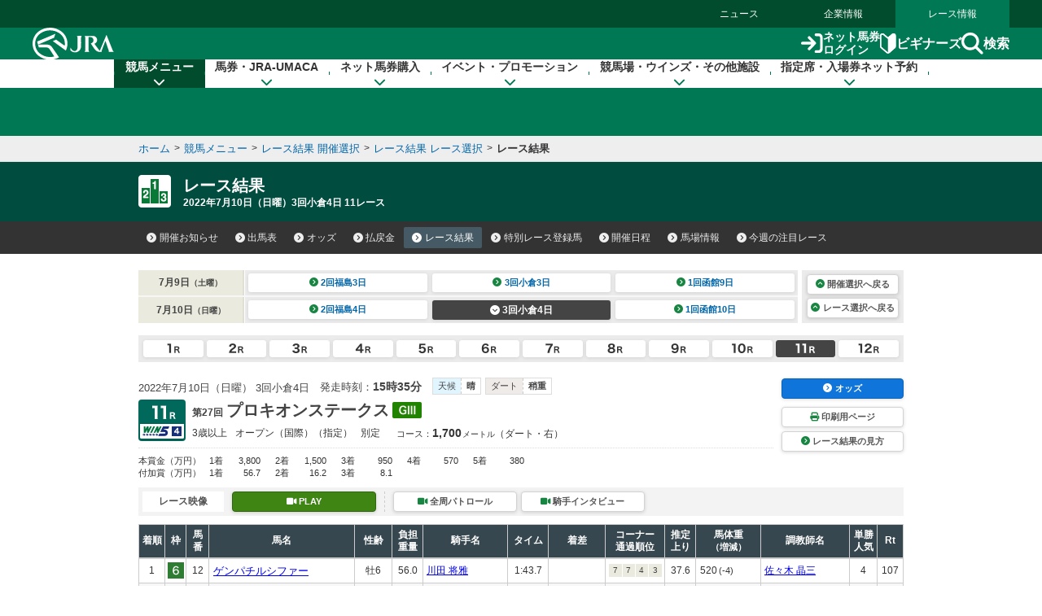

--- FILE ---
content_type: text/css
request_url: https://www.jra.go.jp/JRADB/common_d/css/kaisai_info.css?version=2021
body_size: 2101
content:

/* --------------------------------------------------

	発売レースのお知らせ

-------------------------------------------------- */

/* - 中止系表示
---------------------------------------------------------------------- */
.kaisai_info {
    box-sizing: border-box;
    border-bottom: 1px dashed #ccc;
    padding: 10px 0;
    /*background-color: #e1e1e1;*/
    display: none;
    
    background-color: #fff;
    padding: 15px 0;
    
    border-bottom: 1px dashed #ddd;
    border-bottom: 1px solid #e3e3e3;
}

.kaisai_info.on {
    display: block;
    /*animation: fade_in 0.5s ease-in-out;*/
}

.bread_crumb + .kaisai_info { border-bottom: none; }


.kaisai_info > .wrap {
    max-width: 940px;
    margin: 0 auto;
}

.kaisai_info > * { box-sizing: border-box; }

.kaisai_info img { max-width: 100%; }

.kaisai_info p {
    margin: 0;
    padding: 0;
}

.kaisai_info > .content {
    max-width: 940px;
    margin: 0 auto;
}


.kaisai_info .head {
    background-color: #fff;
    border-radius: 0;
    border: none;
    
    background-color: #B71C1C;
}


.kaisai_info .head > a {
    display: block;
    text-decoration: none;
    color: #333;
    color: #FFF9C4;
}

.kaisai_info .head > a > .inner {
    display: table;
    width: 100%;
}

.kaisai_info .head > a > .inner > .cell {
    display: table-cell;
    vertical-align: middle;
    padding: 5px 10px;
    
    transition: all 0.3s ease-in-out;
    padding: 10px;
}

.kaisai_info .head > a > .inner > .cell.right {
    text-align: right;
    padding: 5px;
    width: 80px;
    
    padding: 10px;
    width: 100px;
}

.kaisai_info .head > a > .inner > .cell h2 {
    font-weight: bold;
    line-height: 1.2;
    color: #333;
    margin: 0;
    padding: 0;
    
    color: #FFF9C4;
    font-size: 2.4rem;
    text-shadow: 0 1px 4px rgba(0, 0, 0, 0.1);
}

.kaisai_info .head > a > .inner > .cell h2 i {
    margin-right: 0.3em;
    font-size: 1.6rem;
    color: #ac1b1b;
    vertical-align: middle;
    
    position: relative;
    top: -1px;
    line-height: 1.2;
    
    color: #fff;
    font-size: 2.4rem;
    top: -2px;
}


.kaisai_info .head.closed {
    /*border-radius: 4px;
    border: 2px solid #ccc;*/
}

/*
.kaisai_info .head.closed > a > .inner > .cell h2 {
    font-size: 1.2rem;
}

.kaisai_info .head.close > a > .inner > .cell h2 i {
    margin-right: 0.3em;
    color: #ac1b1b;
    line-height: 1.2;
    font-size: 1.4rem;
}
*/


.kaisai_info .btn_style {
    display: inline-block;
	color: #555;
	text-align: center;
	font-size: 1.3rem;
	font-weight: bold;
	text-decoration: none;
	border-radius: 4px;
	border: 1px solid #d3d3d3;
	cursor: pointer;
	box-sizing: border-box;
	transition: all 140ms ease-in-out;
	box-shadow: 0 1px 4px rgba(0,0,0,0.15);
	line-height: 1.4;
    padding: 6px 30px;
	color: #555;
	background-color: #fff;
	vertical-align: middle;
    box-sizing: border-box;
    position: relative;
    top: -1px;
    
    font-size: 1rem;
	border-radius: 3px;
    padding: 4px 10px;
    
    padding: 5px 8px;
    font-size: 1.2rem;
}

.btn_style i {
	margin-right: 0.5em;
	color: #188542;
}


.kaisai_info .head > a:hover .btn_style,
.kaisai_info .head > a:focus .btn_style {
    color: #333;
	border-color: #888;
	background-color: #f7f7f7;
}


.kaisai_info .btn_open { display: none; }
.kaisai_info .btn_close { display: none; }

.kaisai_info .btn_open.show { display: block; }
.kaisai_info .btn_close.show { display: block; }


.kaisai_info .content {
    display: none;
    
    padding: 15px;
    border: 4px solid #B71C1C;
    border-top: none;
}

.kaisai_info .content.show {
    display: block;
    animation: fade_in 0.5s ease-in-out;
}


.kaisai_info .content > ul {
    margin: 0;
    padding: 0;
    list-style: none;
    box-sizing: border-box;
    border-top: 1px dashed #fff;
}

@keyframes fade_in {
    from{ opacity: 0; }
    to{ opacity: 1; }
}

.kaisai_info .content > ul > li {
    background-color: #fff;
    box-sizing: border-box;
}

.kaisai_info .content > ul > li .unit > .line {
    border-bottom: 1px solid #ddd;
    border-bottom: 1px solid #fff;
}
.kaisai_info .content > ul > li:last-child .unit > .line { border-bottom: none; }

.kaisai_info .content > ul > li .unit > .line.rc {
    display: table;
    width: 100%;
}

.kaisai_info .content > ul > li .unit > .line.rc > div.cell {
    display: table-cell;
    vertical-align: middle;
    padding: 5px;
    box-sizing: border-box;
}

.kaisai_info .content > ul > li .unit > .line.rc > div.cell.cap {
    width: 120px;
    font-weight: bold;
    border-right: 1px dashed #ddd;
    text-align: center;
    background-color: #f8f2cf;
    color: #444;
}

.kaisai_info .content > ul > li .unit > .line.rc > div.cell.cap > span { margin-left: 0.5em; }

.kaisai_info .content > ul > li .unit > .line.rc > div.cell.main {  }


.kaisai_info .content > ul > li .unit p.stop {
    display: block;
    text-decoration: none;
    font-weight: bold;
    padding: 8px;
    line-height: 1.3;

    background-color: #fff;
    color: #ac1b1b;
    border: 1px solid #ccc;
}

.kaisai_info .content > ul > li .unit p.stop.serious {
    background-color: #ac1b1b;
    color: #fff;
    border: 1px solid #ac1b1b;
}

.kaisai_info .content > ul > li .unit p.stop i { margin-right: 0.4em; }

.kaisai_info .content > ul > li .unit p.stop > .inner {
    display: table;
    width: 100%;
}

.kaisai_info .content > ul > li .unit p.stop > .inner > span {
    display: table-cell;
    vertical-align: top;
}

.kaisai_info .content > ul > li .unit p.stop > .inner > span.icon {
    width: 18px;
    box-sizing: border-box;
}

/*
.kaisai_info .content > ul > li .unit p.stop > .inner > span.icon i {
    position: relative;
    top: 2px;
}
*/

.kaisai_info .content > ul > li .unit > .line.zen { margin-top: 0; }


.kaisai_info .content > ul > li .unit > .line .race {
    display: table;
    width: 100%;
}

.kaisai_info .content > ul > li .unit > .line .race > .cell {
    display: table-cell;
    vertical-align: middle;
    padding: 5px;
    box-sizing: border-box;
    
    padding: 10px;
}

.kaisai_info .content > ul > li .unit > .line .race > .cell.cap {
    width: 140px;
    text-align: center;
    border-right: 1px dashed #ddd;
    background-color: #f8f2cf;
    font-weight: bold;
    color: #444;
    
    font-size: 1.5rem;
    width: 150px;
}

.kaisai_info .content > ul > li .unit > .line .race > .cell.cap > p {
    /*font-size: 1.3rem;*/
    /*font-size: 86%;*/
    
    line-height: 1.4;
}

.kaisai_info .content > ul > li .unit > .line .race > .cell.cap > p > span.day {
    margin-left: 0.5em;
    margin-left: 0.4em;
}

.kaisai_info .content > ul > li .unit > .line .race > .cell.cap > p > span.num {
    /*font-size: 1.4rem;*/
    display: block;
    margin-top: 4px;
    background-color: #444;
    color: #fff;
    padding: 4px;
    margin-top: 5px;
    /*font-size: 1.3rem;*/
}

.kaisai_info .content > ul > li .unit > .line .race > .cell.cap > p > span.num > span {
    /*font-size: 1rem;*/
    /*font-size: 77%;*/
    margin-left: 0.2em;
}

.kaisai_info .content > ul > li .unit > .line .race > .cell.main {
    font-size: 1.8rem;
    background-color: #f5f5f5;
}

.kaisai_info .content > ul > li .unit > .line .race > .cell.main p.stop {
    padding: 4px 8px;
    padding: 8px 10px;
}

.kaisai_info .content > ul > li .unit > .line .race > .cell.main p.stop > .inner {  }

.kaisai_info .content > ul > li .unit > .line .race > .cell.main > div {
    text-decoration: none;
    display: block;
    padding: 8px;
    background-color: #fff;
    border: 1px solid #ccc;
    border-radius: 4px;
    /*box-shadow: 0 1px 4px rgba(0,0,0,0.1);*/
    color: #444;
    margin-top: 5px;
}

.kaisai_info .content > ul > li .unit > .line .race > .cell.main > div:first-child { margin-top: 0; }

.kaisai_info .content > ul > li .unit > .line .race > .cell.main p.stop + div {
    margin-top: 5px;
    margin-top: 10px;
}


.kaisai_info .content > ul > li .unit > .line .race > .cell.main p.name {
    font-weight: bold;
    /*font-size: 1.4rem;*/
    /*font-size: 108%;*/
    /*font-size: 86%;*/
    line-height: 1.3;
}

.kaisai_info .content > ul > li .unit > .line .race > .cell.main p.name i { margin-right: 0.4em; }

.kaisai_info .content > ul > li .unit > .line .race > .cell.main p.name .num {
    display: inline-block;
    vertical-align: middle;
    margin-right: 2px;
    position: relative;
    top: -1px;
    top: -2px;
    line-height: 1.3;
}

.kaisai_info .content > ul > li .unit > .line .race > .cell.main p.name .num img {
    vertical-align: middle;
    max-width: 26px;
}

.kaisai_info .content > ul > li .unit > .line .race > .cell.main p.name .num > span {
    /*font-size: 1rem;*/
    font-size: 77%;
    display: block;
}

/*.kaisai_info > ul > li .unit > .line .race > .cell.main p.name > .txt { padding-left: 4px; }*/

.kaisai_info .content > ul > li .unit > .line .race > .cell.main p.name > .num + .txt {
    padding-left: 4px;
    line-height: 1.3;
}


.kaisai_info .content > ul > li .unit > .line .race > .cell.main p.name .grade {
    margin-left: 4px;
    position: relative;
    top: -2px;
}

.kaisai_info .content > ul > li .unit > .line .race > .cell.main p.name .grade > img {
    vertical-align: middle;
    max-width: 24px;
}



